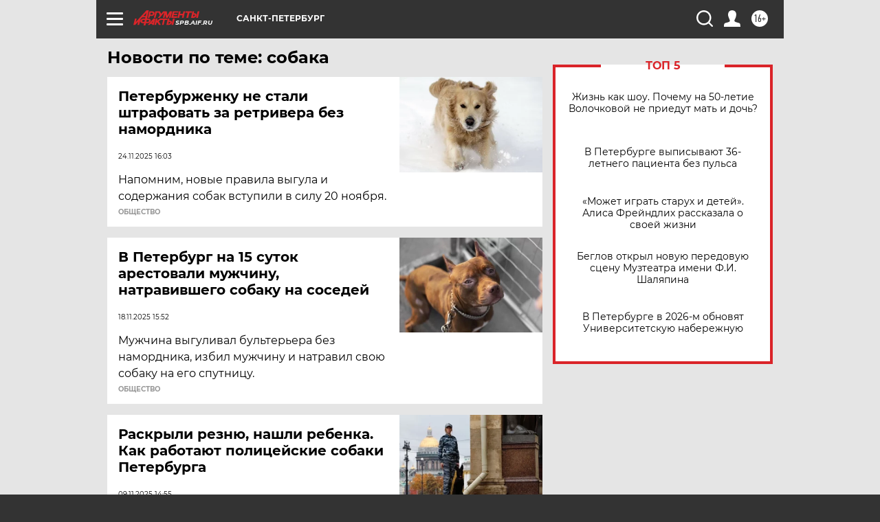

--- FILE ---
content_type: text/html
request_url: https://tns-counter.ru/nc01a**R%3Eundefined*aif_ru/ru/UTF-8/tmsec=aif_ru/915682289***
body_size: -72
content:
893D6B156970140DX1768952845:893D6B156970140DX1768952845